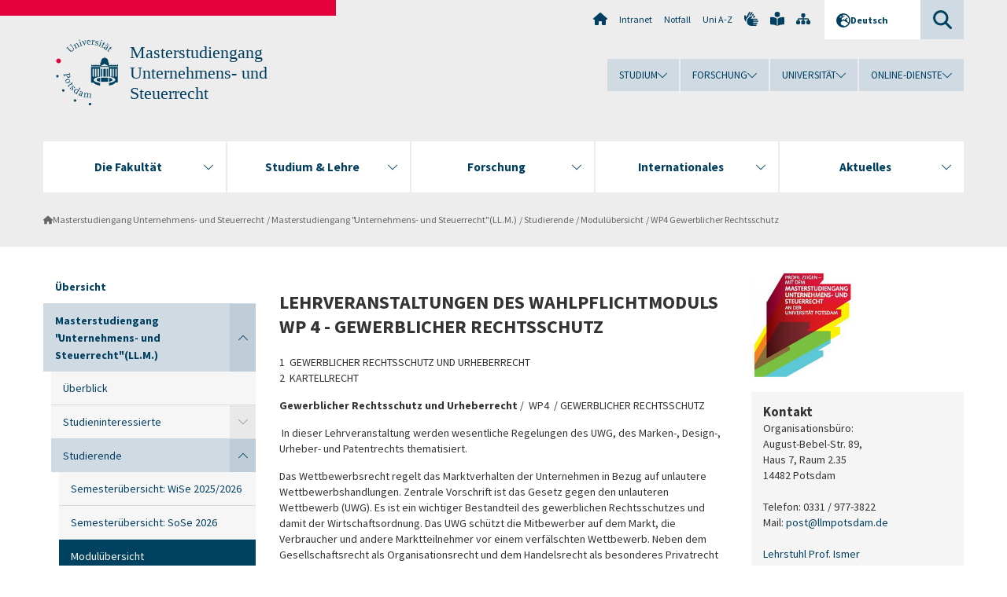

--- FILE ---
content_type: text/html; charset=utf-8
request_url: https://www.uni-potsdam.de/de/llmpotsdam/studierende/modulplaene/modulplan-neue-studienordnung/wp4-gewerblicher-rechtsschutz
body_size: 9693
content:
<!DOCTYPE html><html dir="ltr" lang="de-DE"><head><meta charset="utf-8"><!-- Produced by queonext https://queonext.de/ This website is powered by TYPO3 - inspiring people to share! TYPO3 is a free open source Content Management Framework initially created by Kasper Skaarhoj and licensed under GNU/GPL. TYPO3 is copyright 1998-2026 of Kasper Skaarhoj. Extensions are copyright of their respective owners. Information and contribution at https://typo3.org/ --><meta name="generator" content="TYPO3 CMS"/><meta name="viewport" content="width=device-width, initial-scale=1"/><meta name="author" content="Andrea Thiele"/><meta property="og:title" content="WP4 Gewerblicher Rechtsschutz"/><meta name="twitter:card" content="summary"/><link rel="stylesheet" href="/typo3conf/ext/up_template/Resources/Public/StyleSheets/print.css?1769065461" media="print"><link rel="stylesheet" href="/typo3conf/ext/up_template/Resources/Public/StyleSheets/app.css?1769065461" media="screen"><link rel="stylesheet" href="/typo3conf/ext/up_template/Resources/Public/Fonts/fontawesome/css/all.min.css?1769065459" media="screen"><script src="/typo3conf/ext/up_template/Resources/Public/JavaScript/Vendor/jquery/jquery-3.6.0.min.js?1769065461"></script><script src="/typo3conf/ext/up_template/Resources/Public/JavaScript/Vendor/jquery/jquery-ui-1.12.1.custom.min.js?1769065461"></script><script src="/typo3conf/ext/up_template/Resources/Public/JavaScript/Vendor/modernizr/modernizr.custom.js?1769065461"></script><script src="/typo3conf/ext/up_template/Resources/Public/JavaScript/Vendor/jquery-datepicker-lang/jquery.ui.datepicker-de.min.js?1769065460"></script><link rel="icon" type="image/png" href="/typo3conf/ext/up_template/Resources/Public/Icons/BrowserIcons/favicon-96x96.png" sizes="96x96"/><link rel="icon" type="image/svg+xml" href="/typo3conf/ext/up_template/Resources/Public/Icons/BrowserIcons/favicon.svg"/><link rel="shortcut icon" href="/typo3conf/ext/up_template/Resources/Public/Icons/BrowserIcons/favicon.ico"/><link rel="apple-touch-icon" sizes="180x180" href="/typo3conf/ext/up_template/Resources/Public/Icons/BrowserIcons/apple-touch-icon.png"/><link rel="manifest" href="/typo3conf/ext/up_template/Resources/Public/Icons/BrowserIcons/site.webmanifest"/><title> WP4 Gewerblicher Rechtsschutz - Modulübersicht - Studierende - Masterstudiengang "Unternehmens- und Steuerrecht" (LL.M.) - Masterstudiengang Unternehmens- und Steuerrecht - Universität Potsdam</title><link rel="canonical" href="https://www.uni-potsdam.de/de/llmpotsdam/studierende/modulplaene/modulplan-neue-studienordnung/wp4-gewerblicher-rechtsschutz"/></head><body class="up-section-law"><noscript><div id="up_nojs"><div class="row"><div class="twentyfour columns"><p> JavaScript ist in ihrem Browser deaktiviert. <span class="up-nojs-hint"> Bitte aktivieren Sie JavaScript </span> um alle Funktionen der Website nutzen zu können! </p></div></div></div></noscript><a href="#up_content" class="up-skip-link">Zum Hauptinhalt springen</a><div id="up_overlay_for_search"></div><div id="up_overlay_for_navs"></div><nav id="up_mobilenav_wrapper_small" class="show-for-small" aria-label="Hauptmenü"><div class="row collapse"><div class="twentyfour columns"><div id="up_mobilenav_small"><ul class="up-mobilenav-level-1"><li id="up_mobilenav_mainnav_item" class="up-mobilenav-target-mainnav"><button class="up-mobilenav-button" aria-expanded="false" aria-controls="up_mainnav_small"><span class="visually-hidden">Hauptmenü</span><span class="up-icon"></span></button></li><li id="up_mobilenav_searchbox_item" class="up-mobilenav-target-searchbox"><button class="up-mobilenav-button" aria-expanded="false" aria-controls="up_searchboxnav_small"><span class="visually-hidden">Suche</span><span class="up-icon"></span></button></li><li id="up_mobilenav_langnav_item" class="up-mobilenav-target-langnav"><button class="up-mobilenav-button" aria-expanded="false" aria-controls="up_langnav_small"><span class="visually-hidden">Sprachen</span><span class="up-icon"></span></button></li><li id="up_mobilenav_globalnav_item" class="up-mobilenav-target-globalnav"><button class="up-mobilenav-button" aria-expanded="false" aria-controls="up_globalnav_small"><span class="visually-hidden">Globales Menü</span><span class="up-icon"></span></button></li></ul></div></div></div></nav><div id="up_mobilesubnav_wrapper_small" class="show-for-small"><div id="up_mainnav_small" class="up-mobilenav-level-2"><ul class="up-mobilesubnav-level-1"><li class=""><button class="up-mobilesubnav-button" aria-expanded="false"><span class="up-mobilesubnav-level-1-title">Die Fakultät</span><span class="up-mobilesubnav-arrow up-icon"></span></button><ul class="up-mobilesubnav-level-2"><li class=""><a href="https://www.uni-potsdam.de/de/jura" target="_top"> Übersicht | Startseite </a></li><li class=""><a href="https://www.uni-potsdam.de/de/jura/fakultaet/portrait-der-fakultaet" target="_top"> Portrait der Fakultät </a></li><li class=""><a href="https://www.uni-potsdam.de/de/jura/fakultaet/dekanat" target="_top"> Dekanat </a></li><li class=""><a href="https://www.uni-potsdam.de/de/jura/fakultaet/studiendekanat" target="_top"> Studiendekanat </a></li><li class=""><a href="https://www.uni-potsdam.de/de/jura/fakultaet/fakultaetsrat" target="_top"> Fakultätsrat </a></li><li class=""><a href="https://www.uni-potsdam.de/de/jura/fakultaet/zustaendigkeiten" target="_top"> Zuständigkeiten </a></li><li class=""><a href="https://www.uni-potsdam.de/de/jura/fakultaet/gleichstellungsarbeit" target="_top"> Gleichstellungsarbeit </a></li><li class=""><a href="http://www.uni-potsdam.de/fsjura/" target="_top"> Fachschaftsrat </a></li><li class=""><a href="https://www.uni-potsdam.de/de/jura/fakultaet/studentisches-engagement" target="_top"> Studentisches Engagement </a></li><li class=" last"><a href="https://www.uni-potsdam.de/de/jura/fakultaet/foerderverein-der-fakultaet" target="_top"> Förderverein </a></li></ul></li><li class=""><button class="up-mobilesubnav-button" aria-expanded="false"><span class="up-mobilesubnav-level-1-title">Studium &amp; Lehre</span><span class="up-mobilesubnav-arrow up-icon"></span></button><ul class="up-mobilesubnav-level-2"><li class=""><a href="https://www.uni-potsdam.de/de/jura/studium/index" target="_top"> Studiengänge </a></li><li class=""><a href="https://www.uni-potsdam.de/de/jura/studium/juraplus-newsletter" target="_top"> Jura.plus-Newsletter </a></li><li class=""><a href="https://www.uni-potsdam.de/de/jura/studium/rechtswissenschaft" target="_top"> Rechtswissenschaft (neu) </a></li><li class=""><a href="https://www.uni-potsdam.de/de/jura/studium/llb" target="_top"> Bachelor of Laws (alt) </a></li><li class=""><a href="https://www.uni-potsdam.de/de/jura/studium/ejp" target="_top"> Erste juristische Prüfung (alt) </a></li><li class=""><a href="https://www.uni-potsdam.de/de/jura/studium/weiterbildende-studiengaenge" target="_top"> Master of Laws (LL.M.) </a></li><li class=""><a href="https://www.uni-potsdam.de/de/jura/studium/rechtswissenschaftliche-zweitfaecher-bachelor" target="_top"> Rechtswissenschaftliche Zweitfächer (Bachelor) </a></li><li class=""><a href="https://www.uni-potsdam.de/de/jura/studium/buero-fuer-studien-und-pruefungsangelegenheiten" target="_top"> Büro für Studien- und Prüfungsangelegenheiten </a></li><li class=""><a href="https://www.uni-potsdam.de/de/jura/fakultaet/studiendekanat" target="_top"> Qualitätsmanagement </a></li><li class=""><a href="https://www.uni-potsdam.de/de/jura/studium/standard-titel" target="_top"> Stipendien </a></li><li class=""><a href="https://www.uni-potsdam.de/de/jura/studium/team-studieneingangsphase" target="_top"> Team Studieneingangsphase </a></li><li class=""><a href="https://www.uni-potsdam.de/de/jura/studium/studieninteressierte" target="_top"> Beratung und Bewerbung </a></li><li class=""><a href="https://www.uni-potsdam.de/de/jura/studium/wechsel" target="_top"> Studienort- und Studiengangwechsel </a></li><li class=""><a href="https://www.uni-potsdam.de/de/jura/studium/stupro" target="_top"> Studien- und Prüfungsordnungen </a></li><li class=" last"><a href="https://www.uni-potsdam.de/de/jura/studium/pruefungsausschuesse" target="_top"> Prüfungsausschüsse </a></li></ul></li><li class=""><button class="up-mobilesubnav-button" aria-expanded="false"><span class="up-mobilesubnav-level-1-title">Forschung</span><span class="up-mobilesubnav-arrow up-icon"></span></button><ul class="up-mobilesubnav-level-2"><li class=""><a href="https://www.uni-potsdam.de/de/jura/ful/aktuelles" target="_top"> Aktuelles </a></li><li class=""><a href="https://www.uni-potsdam.de/de/jura/ful/lehrstuehle-und-professuren" target="_top"> Lehrstühle und Professuren </a></li><li class=""><a href="https://www.uni-potsdam.de/de/jura/ful/forschungsprofil" target="_top"> Forschungsprofil </a></li><li class=""><a href="https://www.uni-potsdam.de/de/jura/ful/forschungsstellen" target="_top"> Forschungsstellen </a></li><li class=""><a href="https://www.uni-potsdam.de/de/jura/ful/zentren-und-institute" target="_top"> Zentren und Institute </a></li><li class=" last"><a href="https://www.uni-potsdam.de/de/jura/ful/promotion" target="_top"> Promotion </a></li></ul></li><li class=""><button class="up-mobilesubnav-button" aria-expanded="false"><span class="up-mobilesubnav-level-1-title">Internationales</span><span class="up-mobilesubnav-arrow up-icon"></span></button><ul class="up-mobilesubnav-level-2"><li class=""><a href="https://www.uni-potsdam.de/de/jura/internationales/index" target="_top"> Übersicht </a></li><li class=""><a href="https://www.uni-potsdam.de/de/jura/internationales/incoming" target="_top"> Incoming </a></li><li class=""><a href="https://www.uni-potsdam.de/de/jura/internationales/outgoing" target="_top"> Outgoing </a></li><li class=""><a href="https://www.uni-potsdam.de/de/dfs-potsdam-paris/index" target="_top"> Deutsch-Französischer Studiengang </a></li><li class=""><a href="https://www.uni-potsdam.de/de/jura/internationales/fremdsprachenausbildung-fuer-juristen" target="_top"> Fremdsprachenausbildung </a></li><li class=" last"><a href="http://www.uni-potsdam.de/de/isc.html" target="_top"> International Summer Campus </a></li></ul></li><li class=""><button class="up-mobilesubnav-button" aria-expanded="false"><span class="up-mobilesubnav-level-1-title">Aktuelles</span><span class="up-mobilesubnav-arrow up-icon"></span></button><ul class="up-mobilesubnav-level-2"><li class=""><a href="https://www.uni-potsdam.de/de/jura/aktuelles/index" target="_top"> Übersicht </a></li><li class=""><a href="https://www.uni-potsdam.de/de/jura/aktuelles/aktuelle-informationen-lehrveranstaltungen" target="_top"> Aktuelle Informationen </a></li><li class=""><a href="https://www.uni-potsdam.de/de/jura/aktuelles/lehrveranstaltungen" target="_top"> Lehrveranstaltungen (Moodle) </a></li><li class=""><a href="https://www.uni-potsdam.de/de/jura/aktuelles/termine-und-fristen" target="_top"> Termine und Fristen </a></li><li class=""><a href="https://www.uni-potsdam.de/de/jura/aktuelles/berichte" target="_top"> Berichte aus dem Fakultätsleben </a></li><li class=""><a href="https://www.uni-potsdam.de/de/verwaltung/dezernat3/krankmeldung" target="_top"> Krankmeldung (für Beschäftigte) </a></li><li class=""><a href="https://www.uni-potsdam.de/de/jura/aktuelles/stellenausschreibungen" target="_top"> Stellenausschreibungen </a></li><li class=" last"><a href="https://www.uni-potsdam.de/de/jura/aktuelles/mediathek" target="_top"> Mediathek </a></li></ul></li><li class="up-metanav-item"><a href="https://www.uni-potsdam.de/de/" title="Uni-Startseite" target="_top" class="up-icon up-icon--home"> Uni-Startseite </a></li><li class="up-metanav-item"><a href="https://z-wiki.uni-potsdam.de/x/1Yg0C" title="Intranet" target="_top"> Intranet </a></li><li class="up-metanav-item"><a href="https://www.uni-potsdam.de/de/notfall" title="Notfall" target="_top"> Notfall </a></li><li class="up-metanav-item"><a href="https://www.uni-potsdam.de/de/index-a-z" title="Uni A-Z" target="_top"> Uni A-Z </a></li><li class="up-metanav-item"><a href="https://www.uni-potsdam.de/de/gebaerdensprache/index" title="Gebärdensprache" target="_top" class="up-icon up-icon--sign-language"> Gebärdensprache </a></li><li class="up-metanav-item"><a href="https://www.uni-potsdam.de/de/leichte-sprache/index" title="Leichte Sprache" target="_top" class="up-icon up-icon--book-reader"> Leichte Sprache </a></li><li class="up-metanav-item"><a href="/de/llmpotsdam/sitemap" title="Sitemap" class="up-icon up-icon--sitemap"> Sitemap </a></li><li class="close last"><button class="up-nav-close"><span class="up-nav-close-title up-icon"> Schliessen </span></button></li></ul></div><div id="up_searchboxnav_small" class="up-mobilenav-level-2"><ul class="up-mobilesubnav-level-1"><li><div><div class="up-mobilesubnav-level-1-title"><form action="https://www.google.de/search" target="_blank"><input id="up_searchboxsmall_input" type="text" name="q" aria-label="Suche" placeholder="Suche"><button id="up_searchboxsmall_submit" class="up-icon" type="submit" name="submit" value=""/><input type="hidden" name="sitesearch" value="uni-potsdam.de"></form></div></div></li><li class="close last"><button class="up-nav-close"><span class="up-nav-close-title up-icon"> Schliessen </span></button></li></ul></div><div id="up_langnav_small" class="up-mobilenav-level-2"><ul class="up-mobilesubnav-level-1"><li class="act not-existing"><div><span class="up-mobilesubnav-level-1-title"><a href="/de/llmpotsdam/studierende/modulplaene/modulplan-neue-studienordnung/wp4-gewerblicher-rechtsschutz">Deutsch</a></span></div></li><li class="not-existing"><div><span class="up-mobilesubnav-level-1-title">WP4 Gewerblicher Rechtsschutz</span></div></li><li class="not-existing"><div><span class="up-mobilesubnav-level-1-title">WP4 Gewerblicher Rechtsschutz</span></div></li><li class="not-existing"><div><span class="up-mobilesubnav-level-1-title">WP4 Gewerblicher Rechtsschutz</span></div></li><li class="close last"><button class="up-nav-close"><span class="up-nav-close-title up-icon">Schliessen</span></button></li></ul></div><div id="up_globalnav_small" class="up-mobilenav-level-2"><ul class="up-mobilesubnav-level-1"><li><button class="up-mobilesubnav-button" aria-expanded="false"><span class="up-mobilesubnav-level-1-title">Studium</span><span class="up-mobilesubnav-arrow up-icon"></span></button><ul class="up-mobilesubnav-level-2"><li><a href="https://www.uni-potsdam.de/de/studium/" target="_top">Studieren an der UP</a></li><li><a href="https://www.uni-potsdam.de/de/studium/studienangebot/uebersicht" target="_top">Studienangebot</a></li><li><a href="https://www.uni-potsdam.de/de/studium/zugang/uebersicht" target="_top">Bewerbung und Immatrikulation</a></li><li><a href="https://www.uni-potsdam.de/de/studium/konkret/uebersicht" target="_top">Studium konkret</a></li><li><a href="https://www.uni-potsdam.de/de/studium/beratung/uebersicht" target="_top">Beratungs- und Serviceeinrichtungen</a></li><li class="last"><a href="https://www.uni-potsdam.de/de/studium/termine/uebersicht" target="_top">Termine und Fristen</a></li></ul></li><li><button class="up-mobilesubnav-button" aria-expanded="false"><span class="up-mobilesubnav-level-1-title">Forschung</span><span class="up-mobilesubnav-arrow up-icon"></span></button><ul class="up-mobilesubnav-level-2"><li><a href="https://www.uni-potsdam.de/de/forschung/" target="_top">Forschen an der UP</a></li><li><a href="https://www.uni-potsdam.de/de/forschung/profile-programme-projekte/uebersicht" target="_top">Profile, Programme und Projekte</a></li><li><a href="https://www.uni-potsdam.de/de/forschung/forschungsfoerderung/uebersicht" target="_top">Forschungsförderung</a></li><li><a href="https://www.uni-potsdam.de/de/openscience/index" target="_top">Open Science</a></li><li><a href="https://www.uni-potsdam.de/de/forschungsdaten/index" target="_top">Forschungsdaten</a></li><li><a href="https://www.uni-potsdam.de/de/forschung/kooperationen-partnerschaften/uebersicht" target="_top">Kooperationen und Partnerschaften</a></li><li class="last"><a href="https://www.uni-potsdam.de/de/forschung/wissenschaftlicher-nachwuchs/uebersicht" target="_top">Wissenschaftlicher Nachwuchs</a></li></ul></li><li><button class="up-mobilesubnav-button" aria-expanded="false"><span class="up-mobilesubnav-level-1-title">Universität</span><span class="up-mobilesubnav-arrow up-icon"></span></button><ul class="up-mobilesubnav-level-2"><li><a href="https://www.uni-potsdam.de/de/up-entdecken/" target="_top">UP entdecken</a></li><li><a href="https://www.uni-potsdam.de/de/organisation/uebersicht" target="_top">Organisation</a></li><li><a href="https://www.uni-potsdam.de/de/wirtschaft-transfer-gesellschaft/" target="_top">Wirtschaft, Transfer und Gesellschaft</a></li><li><a href="https://www.uni-potsdam.de/de/international/" target="_top">Campus International</a></li><li><a href="https://www.uni-potsdam.de/de/foerderung/index" target="_top">Förderinstrumente</a></li><li class="last"><a href="https://www.uni-potsdam.de/de/arbeiten-an-der-up/" target="_top">Arbeiten an der UP</a></li></ul></li><li><button class="up-mobilesubnav-button" aria-expanded="false"><span class="up-mobilesubnav-level-1-title">Online-Dienste</span><span class="up-mobilesubnav-arrow up-icon"></span></button><ul class="up-mobilesubnav-level-2"><li><a href="https://accountup.uni-potsdam.de/" target="_top">Account.UP</a></li><li><a href="https://bi.uni-potsdam.de/jasperserver-pro/login.html" target="_top">BI.UP</a></li><li><a href="https://mailup.uni-potsdam.de" target="_top">Mail.UP (Webmailbox)</a></li><li><a href="https://puls.uni-potsdam.de/qisserver/rds?state=user&amp;type=0&amp;application=lsf" target="_top">PULS</a></li><li><a href="https://moodle2.uni-potsdam.de" target="_top">Moodle</a></li><li><a href="https://www.ub.uni-potsdam.de/de/" target="_top">Universitätsbibliothek</a></li><li><a href="https://pep.uni-potsdam.de" target="_top">Evaluationsportal (PEP)</a></li><li><a href="https://www.uni-potsdam.de/de/praxisportal/" target="_top">Praxisportal</a></li><li class="last"><a href="https://www.uni-potsdam.de/de/zim/" target="_top">ZIM – Zentrum für IT und Medien</a></li></ul></li><li class="close last"><button class="up-nav-close"><span class="up-nav-close-title up-icon">Schliessen</span></button></li></ul></div></div><div id="up_header_wrapper"><div id="up_section_indicator_left" class="eight columns hide-for-small"></div><div id="up_header" class="row hide-for-small"><div class="twentyfour columns"><div class="row"><div class="eight columns mobile-four"><header id="up_section_indicator"><div id="up_page_title" class="up-logo"><div id="up_logo_indicator_wrapper"><div id="up_logo_indicator"><span>&nbsp;</span></div><div id="up_logo_image"><a href="https://www.uni-potsdam.de/de/" title="zur Uni-Startseite" target="_top"><img src="/typo3conf/ext/up_template/Resources/Public/Images/Frontend/logo_up_law.svg" alt="Logo Masterstudiengang Unternehmens- und Steuerrecht"></a></div><div id="up_logo_title"><a href="/de/llmpotsdam/index" title="zur Startseite des Bereichs Masterstudiengang Unternehmens- und Steuerrecht">Masterstudiengang Unternehmens- und Steuerrecht</a></div><div id="up_logo_footer"></div></div></div></header></div><div class="sixteen columns"><div class="row"><nav class="twentyfour columns" aria-label="Meta-Menü"><div id="up_metanav"><ul class="inline-list left"><li><a href="https://www.uni-potsdam.de/de/" title="Uni-Startseite" target="_top" class="up-icon up-icon--home"></a></li><li><a href="https://z-wiki.uni-potsdam.de/x/1Yg0C" title="Intranet" target="_top"> Intranet </a></li><li><a href="https://www.uni-potsdam.de/de/notfall" title="Notfall" target="_top"> Notfall </a></li><li><a href="https://www.uni-potsdam.de/de/index-a-z" title="Uni A-Z" target="_top"> Uni A-Z </a></li><li><a href="https://www.uni-potsdam.de/de/gebaerdensprache/index" title="Gebärdensprache" target="_top" class="up-icon up-icon--sign-language"></a></li><li><a href="https://www.uni-potsdam.de/de/leichte-sprache/index" title="Leichte Sprache" target="_top" class="up-icon up-icon--book-reader"></a></li><li><a href="/de/llmpotsdam/sitemap" title="Sitemap" class="up-icon up-icon--sitemap"></a></li></ul></div><div id="up_langnav" class="right"><ul class="up-langnav-level-1"><li><button id="up_langnav_button" aria-expanded="false" aria-controls="up_langnav_list"><span class="up-langnav-level-1-title up-icon">Deutsch</span><span class="up-langnav-arrow up-icon"></span></button><ul id="up_langnav_list" class="up-langnav-level-2"><li class="act"><a href="/de/llmpotsdam/studierende/modulplaene/modulplan-neue-studienordnung/wp4-gewerblicher-rechtsschutz">Deutsch</a></li><li class="not-existing">&nbsp;</li><li class="not-existing">&nbsp;</li><li class="not-existing">&nbsp;</li></ul></li></ul></div><div id="up_searchbox" class="right"><button id="up_searchbox_button" aria-expanded="false" aria-controls="up_searchbox_field"><span class="visually-hidden">Suche</span><span class="up-searchbox-glass up-icon"></span></button><div id="up_searchbox_field" class="up-searchbox-field"><form action="https://www.google.de/search" target="_blank"><input id="up_searchbox_input" type="text" name="q" aria-label="Suche auf uni-potsdam.de" placeholder="Suche auf uni-potsdam.de"><button id="up_searchbox_submit" class="up-icon" type="submit" name="submit" value=""/><input type="hidden" name="sitesearch" value="uni-potsdam.de"></form></div></div></nav></div><div class="row"><nav class="twentyfour columns" aria-label="Globales Menü"><div id="up_globalnav" class=""><ul class="up-globalnav-level-1"><li><button class="up-globalnav-button" aria-expanded="false" aria-controls="up_globalnav_list_22"><span class="up-globalnav-level-1-title">Studium</span><span class="up-globalnav-arrow up-icon"></span></button><ul id="up_globalnav_list_22" class="up-globalnav-level-2"><li><a href="https://www.uni-potsdam.de/de/studium/" target="_top"> Studieren an der UP </a></li><li><a href="https://www.uni-potsdam.de/de/studium/studienangebot/uebersicht" target="_top"> Studienangebot </a></li><li><a href="https://www.uni-potsdam.de/de/studium/zugang/uebersicht" target="_top"> Bewerbung und Immatrikulation </a></li><li><a href="https://www.uni-potsdam.de/de/studium/konkret/uebersicht" target="_top"> Studium konkret </a></li><li><a href="https://www.uni-potsdam.de/de/studium/beratung/uebersicht" target="_top"> Beratungs- und Serviceeinrichtungen </a></li><li><a href="https://www.uni-potsdam.de/de/studium/termine/uebersicht" target="_top"> Termine und Fristen </a></li></ul></li><li><button class="up-globalnav-button" aria-expanded="false" aria-controls="up_globalnav_list_23"><span class="up-globalnav-level-1-title">Forschung</span><span class="up-globalnav-arrow up-icon"></span></button><ul id="up_globalnav_list_23" class="up-globalnav-level-2"><li><a href="https://www.uni-potsdam.de/de/forschung/" target="_top"> Forschen an der UP </a></li><li><a href="https://www.uni-potsdam.de/de/forschung/profile-programme-projekte/uebersicht" target="_top"> Profile, Programme und Projekte </a></li><li><a href="https://www.uni-potsdam.de/de/forschung/forschungsfoerderung/uebersicht" target="_top"> Forschungsförderung </a></li><li><a href="https://www.uni-potsdam.de/de/openscience/index" target="_top"> Open Science </a></li><li><a href="https://www.uni-potsdam.de/de/forschungsdaten/index" target="_top"> Forschungsdaten </a></li><li><a href="https://www.uni-potsdam.de/de/forschung/kooperationen-partnerschaften/uebersicht" target="_top"> Kooperationen und Partnerschaften </a></li><li><a href="https://www.uni-potsdam.de/de/forschung/wissenschaftlicher-nachwuchs/uebersicht" target="_top"> Wissenschaftlicher Nachwuchs </a></li></ul></li><li><button class="up-globalnav-button" aria-expanded="false" aria-controls="up_globalnav_list_24"><span class="up-globalnav-level-1-title">Universität</span><span class="up-globalnav-arrow up-icon"></span></button><ul id="up_globalnav_list_24" class="up-globalnav-level-2"><li><a href="https://www.uni-potsdam.de/de/up-entdecken/" target="_top"> UP entdecken </a></li><li><a href="https://www.uni-potsdam.de/de/organisation/uebersicht" target="_top"> Organisation </a></li><li><a href="https://www.uni-potsdam.de/de/wirtschaft-transfer-gesellschaft/" target="_top"> Wirtschaft, Transfer und Gesellschaft </a></li><li><a href="https://www.uni-potsdam.de/de/international/" target="_top"> Campus International </a></li><li><a href="https://www.uni-potsdam.de/de/foerderung/index" target="_top"> Förderinstrumente </a></li><li><a href="https://www.uni-potsdam.de/de/arbeiten-an-der-up/" target="_top"> Arbeiten an der UP </a></li></ul></li><li><button class="up-globalnav-button" aria-expanded="false" aria-controls="up_globalnav_list_25"><span class="up-globalnav-level-1-title">Online-Dienste</span><span class="up-globalnav-arrow up-icon"></span></button><ul id="up_globalnav_list_25" class="up-globalnav-level-2"><li><a href="https://accountup.uni-potsdam.de/" target="_top"> Account.UP </a></li><li><a href="https://bi.uni-potsdam.de/jasperserver-pro/login.html" target="_top"> BI.UP </a></li><li><a href="https://mailup.uni-potsdam.de" target="_top"> Mail.UP (Webmailbox) </a></li><li><a href="https://puls.uni-potsdam.de/qisserver/rds?state=user&amp;type=0&amp;application=lsf" target="_top"> PULS </a></li><li><a href="https://moodle2.uni-potsdam.de" target="_top"> Moodle </a></li><li><a href="https://www.ub.uni-potsdam.de/de/" target="_top"> Universitätsbibliothek </a></li><li><a href="https://pep.uni-potsdam.de" target="_top"> Evaluationsportal (PEP) </a></li><li><a href="https://www.uni-potsdam.de/de/praxisportal/" target="_top"> Praxisportal </a></li><li><a href="https://www.uni-potsdam.de/de/zim/" target="_top"> ZIM – Zentrum für IT und Medien </a></li></ul></li></ul></div></nav></div></div></div></div></div><header id="up_header_small" class="row show-for-small"><div class="columns mobile-four up-header-small-logo"><div id="up_logo_indicator_wrapper_small"><div id="up_logo_image_small"><a href="https://www.uni-potsdam.de/de/" title="zur Uni-Startseite" target="_top"><img src="/typo3conf/ext/up_template/Resources/Public/Images/Frontend/logo_up_law.svg" alt="Logo Masterstudiengang Unternehmens- und Steuerrecht"></a></div><div id="up_logo_title_small"><a href="/de/llmpotsdam/index" title="zur Startseite des Bereichs Masterstudiengang Unternehmens- und Steuerrecht">Masterstudiengang Unternehmens- und Steuerrecht</a></div><div id="up_logo_footer_small"></div></div></div></header></div><nav id="up_mainnav_wrapper" class="hide-for-small" aria-label="Hauptmenü"><div class="row"><div class="twentyfour columns"><div id="up_mainnav"><ul class="up-mainnav-level-1 up-smooth-box up-mainnav-width-5"><li class=""><button class="up-mainnav-button" aria-expanded="false" aria-controls="up_mainnav_list_3584"><span class="up-mainnav-level-1-title">Die Fakultät</span><span class="up-mainnav-arrow up-icon"></span></button><ul id="up_mainnav_list_3584" class="up-mainnav-level-2"><li class=""><a href="https://www.uni-potsdam.de/de/jura" target="_top"> Übersicht | Startseite </a></li><li class=""><a href="https://www.uni-potsdam.de/de/jura/fakultaet/portrait-der-fakultaet" target="_top"> Portrait der Fakultät </a></li><li class=""><a href="https://www.uni-potsdam.de/de/jura/fakultaet/dekanat" target="_top"> Dekanat </a></li><li class=""><a href="https://www.uni-potsdam.de/de/jura/fakultaet/studiendekanat" target="_top"> Studiendekanat </a></li><li class=""><a href="https://www.uni-potsdam.de/de/jura/fakultaet/fakultaetsrat" target="_top"> Fakultätsrat </a></li><li class=""><a href="https://www.uni-potsdam.de/de/jura/fakultaet/zustaendigkeiten" target="_top"> Zuständigkeiten </a></li><li class=""><a href="https://www.uni-potsdam.de/de/jura/fakultaet/gleichstellungsarbeit" target="_top"> Gleichstellungsarbeit </a></li><li class=""><a href="http://www.uni-potsdam.de/fsjura/" target="_top"> Fachschaftsrat </a></li><li class=""><a href="https://www.uni-potsdam.de/de/jura/fakultaet/studentisches-engagement" target="_top"> Studentisches Engagement </a></li><li class=" last"><a href="https://www.uni-potsdam.de/de/jura/fakultaet/foerderverein-der-fakultaet" target="_top"> Förderverein </a></li></ul></li><li class=""><button class="up-mainnav-button" aria-expanded="false" aria-controls="up_mainnav_list_3582"><span class="up-mainnav-level-1-title">Studium &amp; Lehre</span><span class="up-mainnav-arrow up-icon"></span></button><ul id="up_mainnav_list_3582" class="up-mainnav-level-2"><li class=""><a href="https://www.uni-potsdam.de/de/jura/studium/index" target="_top"> Studiengänge </a></li><li class=""><a href="https://www.uni-potsdam.de/de/jura/studium/juraplus-newsletter" target="_top"> Jura.plus-Newsletter </a></li><li class=""><a href="https://www.uni-potsdam.de/de/jura/studium/rechtswissenschaft" target="_top"> Rechtswissenschaft (neu) </a></li><li class=""><a href="https://www.uni-potsdam.de/de/jura/studium/llb" target="_top"> Bachelor of Laws (alt) </a></li><li class=""><a href="https://www.uni-potsdam.de/de/jura/studium/ejp" target="_top"> Erste juristische Prüfung (alt) </a></li><li class=""><a href="https://www.uni-potsdam.de/de/jura/studium/weiterbildende-studiengaenge" target="_top"> Master of Laws (LL.M.) </a></li><li class=""><a href="https://www.uni-potsdam.de/de/jura/studium/rechtswissenschaftliche-zweitfaecher-bachelor" target="_top"> Rechtswissenschaftliche Zweitfächer (Bachelor) </a></li><li class=""><a href="https://www.uni-potsdam.de/de/jura/studium/buero-fuer-studien-und-pruefungsangelegenheiten" target="_top"> Büro für Studien- und Prüfungsangelegenheiten </a></li><li class=""><a href="https://www.uni-potsdam.de/de/jura/fakultaet/studiendekanat" target="_top"> Qualitätsmanagement </a></li><li class=""><a href="https://www.uni-potsdam.de/de/jura/studium/standard-titel" target="_top"> Stipendien </a></li><li class=""><a href="https://www.uni-potsdam.de/de/jura/studium/team-studieneingangsphase" target="_top"> Team Studieneingangsphase </a></li><li class=""><a href="https://www.uni-potsdam.de/de/jura/studium/studieninteressierte" target="_top"> Beratung und Bewerbung </a></li><li class=""><a href="https://www.uni-potsdam.de/de/jura/studium/wechsel" target="_top"> Studienort- und Studiengangwechsel </a></li><li class=""><a href="https://www.uni-potsdam.de/de/jura/studium/stupro" target="_top"> Studien- und Prüfungsordnungen </a></li><li class=" last"><a href="https://www.uni-potsdam.de/de/jura/studium/pruefungsausschuesse" target="_top"> Prüfungsausschüsse </a></li></ul></li><li class=""><button class="up-mainnav-button" aria-expanded="false" aria-controls="up_mainnav_list_3580"><span class="up-mainnav-level-1-title">Forschung</span><span class="up-mainnav-arrow up-icon"></span></button><ul id="up_mainnav_list_3580" class="up-mainnav-level-2"><li class=""><a href="https://www.uni-potsdam.de/de/jura/ful/aktuelles" target="_top"> Aktuelles </a></li><li class=""><a href="https://www.uni-potsdam.de/de/jura/ful/lehrstuehle-und-professuren" target="_top"> Lehrstühle und Professuren </a></li><li class=""><a href="https://www.uni-potsdam.de/de/jura/ful/forschungsprofil" target="_top"> Forschungsprofil </a></li><li class=""><a href="https://www.uni-potsdam.de/de/jura/ful/forschungsstellen" target="_top"> Forschungsstellen </a></li><li class=""><a href="https://www.uni-potsdam.de/de/jura/ful/zentren-und-institute" target="_top"> Zentren und Institute </a></li><li class=" last"><a href="https://www.uni-potsdam.de/de/jura/ful/promotion" target="_top"> Promotion </a></li></ul></li><li class=""><button class="up-mainnav-button" aria-expanded="false" aria-controls="up_mainnav_list_3578"><span class="up-mainnav-level-1-title">Internationales</span><span class="up-mainnav-arrow up-icon"></span></button><ul id="up_mainnav_list_3578" class="up-mainnav-level-2"><li class=""><a href="https://www.uni-potsdam.de/de/jura/internationales/index" target="_top"> Übersicht </a></li><li class=""><a href="https://www.uni-potsdam.de/de/jura/internationales/incoming" target="_top"> Incoming </a></li><li class=""><a href="https://www.uni-potsdam.de/de/jura/internationales/outgoing" target="_top"> Outgoing </a></li><li class=""><a href="https://www.uni-potsdam.de/de/dfs-potsdam-paris/index" target="_top"> Deutsch-Französischer Studiengang </a></li><li class=""><a href="https://www.uni-potsdam.de/de/jura/internationales/fremdsprachenausbildung-fuer-juristen" target="_top"> Fremdsprachenausbildung </a></li><li class=" last"><a href="http://www.uni-potsdam.de/de/isc.html" target="_top"> International Summer Campus </a></li></ul></li><li class=" last"><button class="up-mainnav-button" aria-expanded="false" aria-controls="up_mainnav_list_3576"><span class="up-mainnav-level-1-title">Aktuelles</span><span class="up-mainnav-arrow up-icon"></span></button><ul id="up_mainnav_list_3576" class="up-mainnav-level-2"><li class=""><a href="https://www.uni-potsdam.de/de/jura/aktuelles/index" target="_top"> Übersicht </a></li><li class=""><a href="https://www.uni-potsdam.de/de/jura/aktuelles/aktuelle-informationen-lehrveranstaltungen" target="_top"> Aktuelle Informationen </a></li><li class=""><a href="https://www.uni-potsdam.de/de/jura/aktuelles/lehrveranstaltungen" target="_top"> Lehrveranstaltungen (Moodle) </a></li><li class=""><a href="https://www.uni-potsdam.de/de/jura/aktuelles/termine-und-fristen" target="_top"> Termine und Fristen </a></li><li class=""><a href="https://www.uni-potsdam.de/de/jura/aktuelles/berichte" target="_top"> Berichte aus dem Fakultätsleben </a></li><li class=""><a href="https://www.uni-potsdam.de/de/verwaltung/dezernat3/krankmeldung" target="_top"> Krankmeldung (für Beschäftigte) </a></li><li class=""><a href="https://www.uni-potsdam.de/de/jura/aktuelles/stellenausschreibungen" target="_top"> Stellenausschreibungen </a></li><li class=" last"><a href="https://www.uni-potsdam.de/de/jura/aktuelles/mediathek" target="_top"> Mediathek </a></li></ul></li></ul><button class="up-nav-close"><span class="up-nav-close-title up-icon"> Schliessen </span></button></div></div></div></nav><nav id="up_breadcrumbs_wrapper" class="hide-for-small" aria-label="Brotkrumenpfad"><div class="row"><div class="twentyfour columns"><div id="up_breadcrumbs"><ul class="up-breadcrumbs"><li class=" first"><a href="/de/llmpotsdam/index" class="up-icon"> Masterstudiengang Unternehmens- und Steuerrecht </a></li><li class=""><a href="/de/llmpotsdam/masterstudiengang-unternehmens-und-steuerrecht/ueberblick"> Masterstudiengang &quot;Unternehmens- und Steuerrecht&quot; (LL.M.) </a></li><li class=""><a href="/de/llmpotsdam/studierende/semesteruebersicht-wise-2025/2026"> Studierende </a></li><li class=""><a href="/de/llmpotsdam/studierende/modulplaene/modulplan-neue-studienordnung"> Modulübersicht </a></li><li class="cur"><a href="/de/llmpotsdam/studierende/modulplaene/modulplan-neue-studienordnung/wp4-gewerblicher-rechtsschutz"> WP4 Gewerblicher Rechtsschutz </a></li></ul></div></div></div></nav><div id="up_content_wrapper" class="up-content-subpage-3-template"><div class="row show-for-small" ><nav class="twentyfour columns" aria-label="Untermenü"><div id="up_subpagenav_small" class="dl-menuwrapper"><button class="up-subpagenav-top-parent dl-trigger" aria-expanded="false">Masterstudiengang "Unternehmens- und Steuerrecht" (LL.M.)<div class="up-subpagenav-indicator up-icon"></div></button><ul class="up-subpagenav-list dl-menu"><li><div><a href="/de/llmpotsdam/index">Übersicht</a><span class="up-subpagenav-indicator up-icon"></span></div></li><li class="has-sub act"><div><a href="/de/llmpotsdam/masterstudiengang-unternehmens-und-steuerrecht/ueberblick">Masterstudiengang "Unternehmens- und Steuerrecht" (LL.M.)</a><span class="up-subpagenav-indicator up-icon"></span></div><ul class="up-subpagenav-list dl-submenu"><li><div><a href="/de/llmpotsdam/masterstudiengang-unternehmens-und-steuerrecht/ueberblick">Überblick</a><span class="up-subpagenav-indicator up-icon"></span></div></li><li class="has-sub"><div><a href="/de/llmpotsdam/studieninteressierte/fakten">Studieninteressierte</a><span class="up-subpagenav-indicator up-icon"></span></div><ul class="up-subpagenav-list dl-submenu"><li><div><a href="/de/llmpotsdam/studieninteressierte/bewerbung">Bewerbung</a><span class="up-subpagenav-indicator up-icon"></span></div></li><li><div><a href="/de/llmpotsdam/studieninteressierte/fakten">Fakten</a><span class="up-subpagenav-indicator up-icon"></span></div></li><li class="has-sub"><div><a href="/de/llmpotsdam/studieninteressierte/studiengang/modulplan-neue-studienordnung">Modulübersicht</a><span class="up-subpagenav-indicator up-icon"></span></div></li><li><div><a href="/de/llmpotsdam/studieninteressierte/dozenten">Dozentinnen und Dozenten</a><span class="up-subpagenav-indicator up-icon"></span></div></li><li class="has-sub"><div><a href="/de/llmpotsdam/studieninteressierte/familie-und-beruf/familie">Familie und Beruf</a><span class="up-subpagenav-indicator up-icon"></span></div></li></ul></li><li class="has-sub act"><div><a href="/de/llmpotsdam/studierende/semesteruebersicht-wise-2025/2026">Studierende</a><span class="up-subpagenav-indicator up-icon"></span></div><ul class="up-subpagenav-list dl-submenu"><li><div><a href="/de/llmpotsdam/studierende/semesteruebersicht-wise-2025/2026">Semesterübersicht: WiSe 2025/2026</a><span class="up-subpagenav-indicator up-icon"></span></div></li><li><div><a href="/de/llmpotsdam/studierende/semesteruebersicht-sose-2026">Semesterübersicht: SoSe 2026</a><span class="up-subpagenav-indicator up-icon"></span></div></li><li class="has-sub act"><div><a href="/de/llmpotsdam/studierende/modulplaene/modulplan-neue-studienordnung">Modulübersicht</a><span class="up-subpagenav-indicator up-icon"></span></div></li><li><div><a href="/de/llmpotsdam/studierende/pruefungen-unternehmens-und-steuerrecht">Prüfungen</a><span class="up-subpagenav-indicator up-icon"></span></div></li><li><div><a href="/de/llmpotsdam/studierende/pruefungen/formulare">Merkblätter und Prüfungsformulare</a><span class="up-subpagenav-indicator up-icon"></span></div></li><li><div><a href="/de/llmpotsdam/studierende/ordnungen">Ordnungen</a><span class="up-subpagenav-indicator up-icon"></span></div></li></ul></li></ul></li><li class="has-sub"><div><a href="/de/llmpotsdam/masterstudiengang-steuerrecht-llm/ueberblick">Masterstudiengang "Steuerrecht" (LL.M.)</a><span class="up-subpagenav-indicator up-icon"></span></div><ul class="up-subpagenav-list dl-submenu"><li><div><a href="/de/llmpotsdam/masterstudiengang-steuerrecht-llm/ueberblick">Überblick</a><span class="up-subpagenav-indicator up-icon"></span></div></li><li><div><a href="/de/llmpotsdam/masterstudiengang-steuerrecht-llm/bewerbung-steuerrecht">Bewerbung Steuerrecht</a><span class="up-subpagenav-indicator up-icon"></span></div></li><li><div><a href="/de/llmpotsdam/masterstudiengang-steuerrecht-llm/fakten">Fakten</a><span class="up-subpagenav-indicator up-icon"></span></div></li><li><div><a href="/de/llmpotsdam/masterstudiengang-steuerrecht-llm/pruefungen-steuerrecht">Prüfungen Steuerrecht</a><span class="up-subpagenav-indicator up-icon"></span></div></li><li><div><a href="/de/llmpotsdam/masterstudiengang-steuerrecht-llm/formulare">Merkblätter und Prüfungsformulare</a><span class="up-subpagenav-indicator up-icon"></span></div></li><li><div><a href="/de/llmpotsdam/masterstudiengang-steuerrecht-llm/ordnungen">Ordnungen</a><span class="up-subpagenav-indicator up-icon"></span></div></li></ul></li><li class="last close"><button class="up-nav-close dl-trigger"><span class="up-nav-close-title up-icon">Schliessen</span></button></li></ul></div></nav></div><div class="row"><nav class="six columns hide-for-small" aria-label="Untermenü"><div id="up_subpagenav"><ul class="up-subpagenav-level-1"><li class="up-subpagenav-entry"><div><a href="/de/llmpotsdam/index"> Übersicht </a></div></li><li class="up-subpagenav-entry has-sub act"><div><a href="/de/llmpotsdam/masterstudiengang-unternehmens-und-steuerrecht/ueberblick"> Masterstudiengang &quot;Unternehmens- und Steuerrecht&quot; (LL.M.) </a><span class="up-subpagenav-indicator up-icon"></span></div><ul class="up-subpagenav-level-2"><li class="up-subpagenav-entry"><div><a href="/de/llmpotsdam/masterstudiengang-unternehmens-und-steuerrecht/ueberblick"> Überblick </a></div></li><li class="up-subpagenav-entry has-sub"><div><a href="/de/llmpotsdam/studieninteressierte/fakten"> Studieninteressierte </a><span class="up-subpagenav-indicator up-icon"></span></div><ul class="up-subpagenav-level-3"><li class="up-subpagenav-entry"><div><a href="/de/llmpotsdam/studieninteressierte/bewerbung"> Bewerbung </a></div></li><li class="up-subpagenav-entry"><div><a href="/de/llmpotsdam/studieninteressierte/fakten"> Fakten </a></div></li><li class="up-subpagenav-entry"><div><a href="/de/llmpotsdam/studieninteressierte/studiengang/modulplan-neue-studienordnung"> Modulübersicht </a></div></li><li class="up-subpagenav-entry"><div><a href="/de/llmpotsdam/studieninteressierte/dozenten"> Dozentinnen und Dozenten </a></div></li><li class="up-subpagenav-entry last"><div><a href="/de/llmpotsdam/studieninteressierte/familie-und-beruf/familie"> Familie und Beruf </a></div></li></ul></li><li class="up-subpagenav-entry has-sub act last"><div><a href="/de/llmpotsdam/studierende/semesteruebersicht-wise-2025/2026"> Studierende </a><span class="up-subpagenav-indicator up-icon"></span></div><ul class="up-subpagenav-level-3"><li class="up-subpagenav-entry"><div><a href="/de/llmpotsdam/studierende/semesteruebersicht-wise-2025/2026"> Semesterübersicht: WiSe 2025/2026 </a></div></li><li class="up-subpagenav-entry"><div><a href="/de/llmpotsdam/studierende/semesteruebersicht-sose-2026"> Semesterübersicht: SoSe 2026 </a></div></li><li class="up-subpagenav-entry act"><div><a href="/de/llmpotsdam/studierende/modulplaene/modulplan-neue-studienordnung"> Modulübersicht </a></div></li><li class="up-subpagenav-entry"><div><a href="/de/llmpotsdam/studierende/pruefungen-unternehmens-und-steuerrecht"> Prüfungen </a></div></li><li class="up-subpagenav-entry"><div><a href="/de/llmpotsdam/studierende/pruefungen/formulare"> Merkblätter und Prüfungsformulare </a></div></li><li class="up-subpagenav-entry last"><div><a href="/de/llmpotsdam/studierende/ordnungen"> Ordnungen </a></div></li></ul></li></ul></li><li class="up-subpagenav-entry has-sub last"><div><a href="/de/llmpotsdam/masterstudiengang-steuerrecht-llm/ueberblick"> Masterstudiengang &quot;Steuerrecht&quot; (LL.M.) </a><span class="up-subpagenav-indicator up-icon"></span></div><ul class="up-subpagenav-level-2"><li class="up-subpagenav-entry"><div><a href="/de/llmpotsdam/masterstudiengang-steuerrecht-llm/ueberblick"> Überblick </a></div></li><li class="up-subpagenav-entry"><div><a href="/de/llmpotsdam/masterstudiengang-steuerrecht-llm/bewerbung-steuerrecht"> Bewerbung Steuerrecht </a></div></li><li class="up-subpagenav-entry"><div><a href="/de/llmpotsdam/masterstudiengang-steuerrecht-llm/fakten"> Fakten </a></div></li><li class="up-subpagenav-entry"><div><a href="/de/llmpotsdam/masterstudiengang-steuerrecht-llm/pruefungen-steuerrecht"> Prüfungen Steuerrecht </a></div></li><li class="up-subpagenav-entry"><div><a href="/de/llmpotsdam/masterstudiengang-steuerrecht-llm/formulare"> Merkblätter und Prüfungsformulare </a></div></li><li class="up-subpagenav-entry last"><div><a href="/de/llmpotsdam/masterstudiengang-steuerrecht-llm/ordnungen"> Ordnungen </a></div></li></ul></li></ul></div></nav><div class="twelve columns"><main id="up_content"><div id="c358710" class="type-header layout-0 frame-default"><header><h2 class=""> LEHRVERANSTALTUNGEN DES WAHLPFLICHTMODULS WP 4 - GEWERBLICHER RECHTSSCHUTZ </h2></header></div><div id="c358709" class="type-text layout-0 frame-default"><p>1&nbsp; GEWERBLICHER RECHTSSCHUTZ UND URHEBERRECHT<br>2&nbsp;&nbsp;KARTELLRECHT </p><p><strong>Gewerblicher Rechtsschutz und Urheberrecht</strong> /&nbsp;&nbsp;WP4&nbsp; / GEWERBLICHER RECHTSSCHUTZ </p><p>&nbsp;In dieser Lehrveranstaltung werden wesentliche Regelungen des UWG, des Marken-, Design-, Urheber- und Patentrechts thematisiert. </p><p>Das Wettbewerbsrecht regelt das Marktverhalten der Unternehmen in Bezug auf unlautere Wettbewerbshandlungen. Zentrale Vorschrift ist das Gesetz gegen den unlauteren Wettbewerb (UWG). Es ist ein wichtiger Bestandteil des gewerblichen Rechtsschutzes und damit der Wirtschaftsordnung. Das UWG schützt die Mitbewerber auf dem Markt, die Verbraucher und andere Marktteilnehmer vor einem verfälschten Wettbewerb. Neben dem Gesellschaftsrecht als Organisationsrecht und dem Handelsrecht als besonderes Privatrecht bildet das Wettbewerbsrecht die dritte Säule für jede wirtschaftliche Tätigkeit. Die juristischen Mittel gegen den unlauteren Wettbewerb sind u.a. Inhalt dieser Vorlesung. </p><p><strong>Kartellrecht</strong>&nbsp;&nbsp;/&nbsp;&nbsp;WP4&nbsp;&nbsp;/&nbsp;GEWERBLICHER RECHTSSCHUTZ </p><p>Schutzgut des Kartellrechts ist wie beim Lauterkeitsrecht der Wettbewerb. Das Kartellrecht schützt die Freiheit des Wettbewerbs, die durch das Kartellverbot, bestimmte Verbote einseitiger Handlungen und durch die Fusionskontrolle bei Unternehmenszusammenschlüssen gewahrt werden soll. In der Vorlesung werden sowohl deutsche als auch gemeinschaftsrechtliche Wettbewerbsregeln vorgestellt. Anhand von Fallbearbeitungen werden die für die Beurteilung eines Sachverhaltes maßgeblichen Wettbewerbsbeziehungen und am Markt wirkende Wettbewerbskräfte vertieft betrachtet. </p><p>Weitere Informationen zu den Veranstaltungen des Wahlpflichtmoduls WP 4 finden Sie im&nbsp;Modulhandbuch.</p></div></main></div><aside id="up_sidebar" class="six columns" aria-label="Nachrichten"><div id="c358712" class="type-upce_teasercard layout-11 frame-default"><div class="upce-teasercard"><div class="upce-teasercard__image"><img loading="lazy" src="/fileadmin/_processed_/f/2/csm_Master_Logo_f%C3%BCr_HP_33_208151cf6a.jpg" width="430" height="223" alt=""/></div><div class="upce-teasercard__body"></div></div></div><div id="c358711" class="type-upce_teasercard layout-11 frame-default"><div class="upce-teasercard"><div class="upce-teasercard__body"><header class="upce-teasercard__header"><h2 class=""> Kontakt </h2></header><div class="upce-teasercard__text"><p>Organisationsbüro:<br> August-Bebel-Str. 89,<br> Haus 7, Raum 2.35<br> 14482 Potsdam<br><br> Telefon: 0331 / 977-3822<br> Mail: <a href="#" data-mailto-token="nbjmup+qptuAmmnqputebn/ef" data-mailto-vector="1">post<span class="email-at">u</span>llmpotsdam<span class="email-dot">p</span>de</a><br> &nbsp;<br><a href="https://www.uni-potsdam.de/de/verwaltungs-und-steuerrecht/index" title="Externen Link im neuen Fenster öffnen" target="_blank" class="up-internal-link">Lehrstuhl Prof. </a><a href="https://www.uni-potsdam.de/de/oeffentliches-recht-und-steuerrecht/index" title="Externen Link im neuen Fenster öffnen" target="_blank" class="up-internal-link">Ismer</a> (Studiengangsleiter)</p><p><a href="https://www.uni-potsdam.de/de/unternehmens-und-steuerrecht/index" title="Externen Link im neuen Fenster öffnen" target="_blank" class="up-internal-link">Lehrstuhl Prof. Meinert</a>&nbsp; &nbsp; &nbsp; &nbsp; &nbsp; &nbsp; &nbsp; &nbsp; &nbsp; &nbsp; &nbsp; &nbsp;&nbsp; &nbsp; (stellv. Studiengangsleiter)</p><p>&nbsp;</p></div></div></div></div></aside></div></div><div id="up_content_footer_divider" class="hide-for-small row"></div><footer aria-label="Bereichs-Footer"><div id="up_update_footer_wrapper"><div id="up_update_footer" class="row"><div class="up-update-footer-box"><p>Letzte Aktualisierung:&nbsp;04.06.2025,&nbsp;<a href="/de/llmpotsdam/studierende/modulplaene/modulplan-neue-studienordnung/wp4-gewerblicher-rechtsschutz" class="up-icon" data-mailto-token="nbjmup+boesfb/uijfmfAvoj.qputebn/ef" data-mailto-vector="1">Andrea Thiele</a></p></div></div></div><div id="up_oe_footer_wrapper"><div id="up_oe_footer" class="row up-smooth-box"><div class="six columns up-oe-footer-box up-oe-footer-box-first"><div class="up-oe-footer-box-header"><h2>Soziale Medien</h2><div class="up-oe-footer-box-arrow up-icon"></div></div><div class="up-oe-footer-box-content"><ul class="up-social"><li><a href="https://bsky.app/profile/unipotsdam.bsky.social" title="Folgen Sie dem Bluesky-Profil der Universität Potsdam" class="up-icon--bluesky" target="_top" > Bluesky </a></li><li><a href="https://www.facebook.com/unipotsdam" title="Folgen Sie der Universität Potsdam auf Facebook" class="up-icon--facebook" target="_top" > Facebook </a></li><li><a href="https://www.instagram.com/unipotsdam/" title="Entdecken Sie die Impressionen der Universität Potsdam auf Instagram" class="up-icon--instagram" target="_top" > Instagram </a></li><li><a href="https://www.linkedin.com/edu/school?id=11980&amp;trk=hp-feed-school-name" title="Besuchen Sie das LinkedIn-Profil der Universität Potsdam" class="up-icon--linkedin" target="_top" > LinkedIn </a></li><li><a href="https://wisskomm.social/@unipotsdam" title="Folgen Sie der Universität Potsdam auf Mastodon" class="up-icon--mastodon" target="_top" > Mastodon </a></li><li><a href="https://www.researchgate.net/institution/Universitaet_Potsdam" title="Vernetzen Sie sich mit den Forschenden der Universität Potsdam auf Research Gate" class="up-icon--researchgate" target="_top" > Research Gate </a></li><li><a href="https://www.xing.com/pages/universitatpotsdam" title="Besuchen Sie das Xing-Profil der Universität Potsdam" class="up-icon--xing" target="_top" > XING </a></li><li><a href="https://www.youtube.com/user/PresseUniPotsdam" title="Abonnieren Sie den YouTube-Kanal der Universität Potsdam" class="up-icon--youtube" target="_top" > YouTube </a></li></ul></div></div><div class="six columns up-oe-footer-box"><div class="up-oe-footer-box-header"><h2>Kontakt</h2><div class="up-oe-footer-box-arrow up-icon"></div></div><div class="up-oe-footer-box-content"><p>Universität Potsdam</p><p>Juristische Fakultät<br> Masterstudiengang "Unternehmens- und Steuerrecht" bzw.<br> Masterstudiengang "Steuerrecht"<br> August-Bebel-Str. 89<br> 14482 Potsdam</p><p>Tel.: +49 331 977-3822<br><br> E-Mail: <a href="#" data-mailto-token="nbjmup+aaaaAvoj.qputebn/ef" data-mailto-vector="1">post@llmpotsdam.de</a></p></div><div class="up-oe-footer-box-content"><p><a href="/de/llmpotsdam/impressum" title="Universität Potsdam - Masterstudiengang Unternehmens- und Steuerrecht - Impressum">Impressum</a><br><a href="https://www.uni-potsdam.de/de/datenschutzerklaerung" title="Universität Potsdam - Datenschutzerklärung" target="_top">Datenschutzerklärung</a><br><a href="https://www.uni-potsdam.de/de/barrierefreiheit" title="Universität Potsdam - Barrierefreiheit" target="_top" class="up-internal-link">Barrierefreiheit</a></p></div></div><div class="twelve columns up-oe-footer-box up-oe-footer-box-last"><div class="up-oe-footer-box-header map"><h2> Anfahrt </h2><div class="up-oe-footer-box-arrow up-icon"></div></div><div class="up-oe-footer-box-content"><div class="up-oe-footer-osm"><div class="up-oe-footer-osm-iframe"><div id="osm_location"></div><a class="up-oe-footer-osm-link" href="https://www.openstreetmap.org/?mlat=52.393182&amp;mlon=13.129460#map=17/52.393182/13.129460" target="_blank"> Größere Karte anzeigen </a></div></div></div></div></div><div class="row up-footer-closer"></div></div></footer><nav id="up_global_footer_wrapper" aria-label="Globaler Footer"><div id="up_global_footer" class="row up-smooth-box layout-13"><div class="six columns up-global-footer-box up-global-footer-box-first"><div class="up-global-footer-box-header"><h2>Zertifikate</h2><div class="up-global-footer-box-arrow up-icon"></div></div><div class="up-global-footer-box-content"><ul class="up-content-list"><li><a href="https://www.klischee-frei.de/de/index.php" title="Fachportal Klischeefreie Studien- und Berufswahl" target="_top" class="up-external-link">Bundesinitiative Klischeefrei</a></li><li><a href="https://www.hrk.de/positionen/beschluss/detail/nationaler-kodex-fuer-das-auslaenderstudium-an-deutschen-hochschulen/" title="Nationaler Kodex für das Ausländerstudium an deutschen Hochschulen" target="_top" class="up-external-link">Code of Conduct</a></li><li><a href="https://www.stifterverband.org/charta-guter-lehre" title="Wettbewerb „Exzellente Lehre”" target="_top" class="up-external-link">Exzellente Lehre</a></li><li><a href="https://www.hrk.de/audit/startseite/" title="Audit „Internationalisierung der Hochschulen” (HRK)" target="_top" class="up-external-link">HRK-Audit</a>&nbsp;&amp;&nbsp;<a href="https://www.hrk.de/audit/re-audit/" title="Informationen zum Re-Audit auf den Webseiten der HRK" target="_top" class="up-external-link">HRK-Re-Audit</a></li><li><a href="https://www.uni-potsdam.de/de/arbeiten-an-der-up/personalentwicklung/human-resources-strategy-for-researchers" title="Human Resources Strategy for Researchers (HRS4R) an der Universität Potsdam" target="_top" class="up-internal-link">HRS4R</a></li><li><a href="https://www.uni-potsdam.de/de/zfq/hochschulstudien/systemakkreditierung" title="Qualitätssiegel der Systemakkreditierung" target="_top" class="up-internal-link">Systemakkreditierung</a></li><li><a href="https://www.total-e-quality.de/de/" title="Prädikat „Total E-Quality”" target="_top" class="up-external-link">Total E-Quality</a></li></ul></div></div><div class="six columns up-global-footer-box"><div class="up-global-footer-box-header"><h2>Mitgliedschaften</h2><div class="up-global-footer-box-arrow up-icon"></div></div><div class="up-global-footer-box-content"><ul class="up-content-list"><li><a href="https://studieren-in-brandenburg.de/" title="Netzwerk Studienorientierung Brandenburg" target="_top" class="up-external-link">Netzwerk Studienorientierung Brandenburg</a></li><li><a href="https://www.scholarsatrisk.org/" title="Scholars at Risk Network" target="_top" class="up-external-link">Scholars at Risk</a></li><li><a href="https://eua.eu/" title="European University Association" target="_top" class="up-external-link">EUA</a></li><li><a href="https://www.uni-potsdam.de/de/educ" title="European Digital UniverCity" target="_top" class="up-internal-link">EDUC</a></li><li><a href="https://www.yerun.eu/" title="Young European Research Universities" target="_top" class="up-external-link">Yerun</a></li><li><a href="https://www.ua11plus.de/" title="Universitätsallianz (UA) 11+" target="_top" class="up-external-link">UA11+</a></li></ul></div></div><div class="six columns up-global-footer-box"><div class="up-global-footer-box-header"><h2>Uni kompakt</h2><div class="up-global-footer-box-arrow up-icon"></div></div><div class="up-global-footer-box-content"><ul class="up-content-list"><li><a href="https://www.uni-potsdam.de/studium/termine/uebersicht.html" title="Termine und Fristen rund um das Studium" target="_top">Termine &amp; Fristen&nbsp;</a></li><li><a href="https://www.uni-potsdam.de/presse/" title="Referat für Presse- und Öffentlichkeitsarbeit" target="_top">Presse&nbsp;</a></li><li><a href="https://www.uni-potsdam.de/de/verwaltung/dezernat3/stellenausschreibungen" title="Übersicht der offenen Stellenanzeigen" target="_top" class="up-internal-link">Stellenausschreibungen </a></li><li><a href="https://unishop-potsdam.de/" title="UNIshop der Universität Potsdam" target="_top" class="up-external-link">UNIshop der Universität Potsdam</a></li><li><a href="https://www.uni-potsdam.de/studium/konkret/vorlesungsverzeichnisse.html" title="Übersicht der Vorlesungsverzeichnisse der Uni Potsdam" target="_top">Vorlesungsverzeichnis&nbsp;</a></li><li><a href="https://www.uni-potsdam.de/de/adressen/" title="Zentrale Adressen und Anschriften der Uni Potsdam" target="_top">Adressen, Anfahrt und Lagepläne</a></li></ul></div></div><div class="six columns up-global-footer-box up-global-footer-box-last"><div class="up-global-footer-box-header"><h2>Diese Seite</h2><div class="up-global-footer-box-arrow up-icon"></div></div><div class="up-global-footer-box-content"><ul class="up-content-list"><li><a href="javascript:window.print();" target="_self" title="Diese Seite drucken"> Drucken</a></li><li class="hide-for-small"><a href="#" onclick="return add_favorite(this);" target="_blank" title="Diese Seite als Bookmark speichern"> Als Bookmark speichern</a></li><script> function add_favorite( a ) { title = document.title; url = document.location; try { /* Internet Explorer */ window.external.AddFavorite( url, title ); } catch (e) { try { /* Mozilla */ window.sidebar.addPanel( title, url, "" ); } catch (e) { /* Opera */ if( typeof( opera ) == "object" ) { a.rel = "sidebar"; a.title = title; a.url = url; return true; } else { /* Unknown */ alert('Press ' + (navigator.userAgent.toLowerCase().indexOf('mac') != - 1 ? 'Command/Cmd' : 'CTRL') + ' + D to bookmark this page.'); } } } return false; } </script></ul></div></div></div><div class="row show-for-print"><div class="twentyfour columns up-footer-url"><span>URL:</span><a href="https://www.uni-potsdam.de/de/llmpotsdam/studierende/modulplaene/modulplan-neue-studienordnung/wp4-gewerblicher-rechtsschutz" class="url">https://www.uni-potsdam.de/de/llmpotsdam/studierende/modulplaene/modulplan-neue-studienordnung/wp4-gewerblicher-rechtsschutz</a></div></div><div class="row up-footer-closer"></div></nav><script src="/typo3conf/ext/up_contents2/Resources/Public/JavaScript/accordion.min.js?1769065450"></script><script src="/typo3conf/ext/powermail/Resources/Public/JavaScript/Powermail/Form.min.js?1769065719" defer="defer"></script><script src="/typo3conf/ext/up_template/Resources/Public/JavaScript/Vendor/jquery-validation/jquery.validate.js?1769065461"></script><script src="/typo3conf/ext/up_template/Resources/Public/JavaScript/Vendor/jquery-datepicker-validation/jquery.ui.datepicker.validation.de.js?1769065461"></script><script src="/typo3conf/ext/up_template/Resources/Public/JavaScript/Vendor/jquery-validation/localization/messages_de.js?1769065461"></script><script src="/typo3conf/ext/up_template/Resources/Public/JavaScript/Vendor/jquery-validation/additional-methods_de.js?1769065461"></script><script src="/typo3conf/ext/up_template/Resources/Public/JavaScript/Vendor/foundation/app.js?1769065460"></script><script src="/typo3conf/ext/up_template/Resources/Public/JavaScript/up.min.js?1769065460"></script><script src="/typo3conf/ext/up_template/Resources/Public/JavaScript/up.navigation.min.js?1769065460"></script><script src="/typo3conf/ext/up_template/Resources/Public/JavaScript/Vendor/jquery/jquery.dlmenu.js?1769065461"></script><script src="/typo3conf/ext/up_template/Resources/Public/JavaScript/Vendor/openlayers/ol.js?1769065461"></script><script src="/typo3temp/assets/js/46905647f9448571ab691a65cc75a3ee.js?1748273701"></script><script async="async" src="/typo3temp/assets/compressed/cfd16b174d7f7b046e20adbc2e0a1094-min.js.gzip?1769074893"></script></body></html>